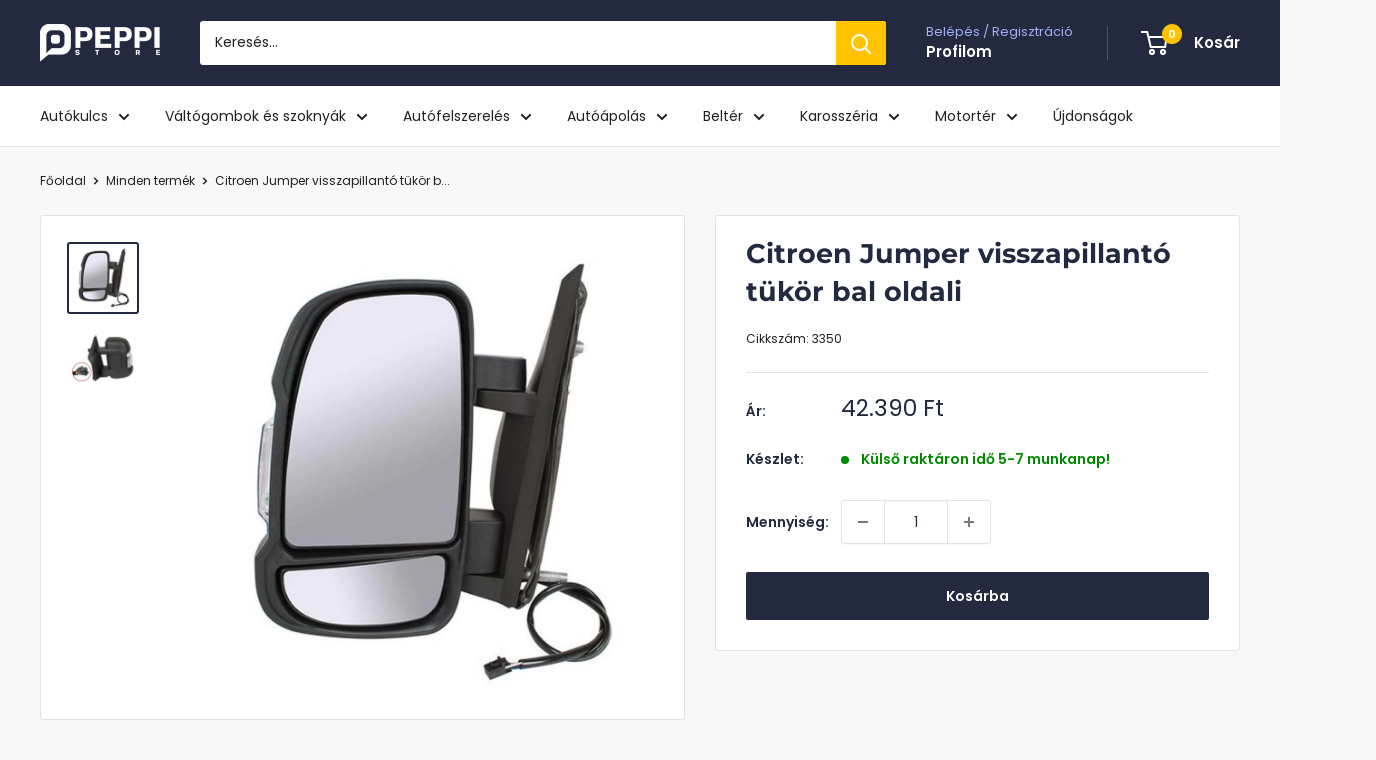

--- FILE ---
content_type: text/javascript; charset=utf-8
request_url: https://peppi.hu/products/citroen-jumper-visszapillanto-tukor-bal-5.js
body_size: 931
content:
{"id":4467290701885,"title":"Citroen Jumper visszapillantó tükör bal oldali","handle":"citroen-jumper-visszapillanto-tukor-bal-5","description":"\u003ch3 style=\"text-align: left;\"\u003e\u003cstrong\u003e\u003cspan style=\"text-decoration: underline;\"\u003eCitroen Jumper visszapillantó tükör bal oldali\u003c\/span\u003e\u003c\/strong\u003e\u003c\/h3\u003e\n\u003cp style=\"text-align: left;\"\u003eVadonatúj, \u003ca title=\"Citroen alkatrészek\" href=\"https:\/\/peppi.hu\/collections\/citroen\" target=\"_blank\"\u003eCitroen Jumper\u003c\/a\u003e visszapillantó tükör, elektromos állíthatósággal és fűthetőséggel, irányjelzővel felszerelve. \u003c\/p\u003e\n\u003cul\u003e\n\u003cli\u003e\u003cspan style=\"color: #ff8000;\"\u003eKönnyen felszerelhető\u003c\/span\u003e\u003c\/li\u003e\n\u003cli\u003e\u003cspan style=\"color: #ff8000;\"\u003eElektromosan állítható és fűthető \u003c\/span\u003e\u003c\/li\u003e\n\u003cli\u003e\u003cspan style=\"color: #ff8000;\"\u003eIrányjelzővel\u003c\/span\u003e\u003c\/li\u003e\n\u003cli\u003e\u003cspan style=\"color: #ff8000;\"\u003ePrémium minőségű \u003c\/span\u003e\u003c\/li\u003e\n\u003cli\u003e\u003cspan style=\"color: #ff8000;\"\u003e1 év garanciával \u003c\/span\u003e\u003c\/li\u003e\n\u003c\/ul\u003e\n\u003ctable width=\"100%\"\u003e\n\u003ctbody\u003e\n\u003ctr\u003e\n\u003ctd\u003e\u003cstrong\u003eMárka:\u003c\/strong\u003e\u003c\/td\u003e\n\u003ctd\u003e\u003ca href=\"https:\/\/peppi.hu\/collections\/citroen\" title=\"Citroen alkatrészek\" target=\"_blank\"\u003eCitroen\u003c\/a\u003e\u003c\/td\u003e\n\u003c\/tr\u003e\n\u003ctr\u003e\n\u003ctd\u003e\u003cstrong\u003eTípus:\u003c\/strong\u003e\u003c\/td\u003e\n\u003ctd\u003e\u003cspan style=\"color: #ff8000;\"\u003eJumper, gyártási év: 2006-\u003c\/span\u003e\u003c\/td\u003e\n\u003c\/tr\u003e\n\u003ctr\u003e\n\u003ctd\u003e\u003cstrong\u003eOldal:\u003c\/strong\u003e\u003c\/td\u003e\n\u003ctd\u003eBal (vezető oldal)\u003c\/td\u003e\n\u003c\/tr\u003e\n\u003ctr\u003e\n\u003ctd\u003e\u003cstrong\u003eKompatibilis modellek:\u003c\/strong\u003e\u003c\/td\u003e\n\u003ctd\u003e\n\u003cul\u003e\n\u003cli\u003eFiat Ducato\u003c\/li\u003e\n\u003cli\u003ePeugeot Boxer\u003c\/li\u003e\n\u003c\/ul\u003e\n\u003c\/td\u003e\n\u003c\/tr\u003e\n\u003c\/tbody\u003e\n\u003c\/table\u003e","published_at":"2021-07-07T14:29:30+02:00","created_at":"2020-05-14T13:33:34+02:00","vendor":"EGKRPEPPI","type":"Visszapillantó tükör komplett","tags":["bal","bal oldal","boxer","citroen","ducato","elektromos","fekete","fűthető","jumper","komplett tükör","komplett visszapillantó tükör","KR","NONAUT","nóri2","visszapillanto-tukor","visszapillanto-tukor-komplett","visszapillantó","visszapillantó tükör állító kapcsoló gomb"],"price":4239000,"price_min":4239000,"price_max":4239000,"available":true,"price_varies":false,"compare_at_price":null,"compare_at_price_min":0,"compare_at_price_max":0,"compare_at_price_varies":false,"variants":[{"id":31799197532221,"title":"Default Title","option1":"Default Title","option2":null,"option3":null,"sku":"3350","requires_shipping":true,"taxable":true,"featured_image":null,"available":true,"name":"Citroen Jumper visszapillantó tükör bal oldali","public_title":null,"options":["Default Title"],"price":4239000,"weight":0,"compare_at_price":null,"inventory_management":"shopify","barcode":"","requires_selling_plan":false,"selling_plan_allocations":[]}],"images":["\/\/cdn.shopify.com\/s\/files\/1\/0004\/7113\/8365\/products\/Citroen_Jumper_visszapillantotukor_bal.jpg?v=1632757711","\/\/cdn.shopify.com\/s\/files\/1\/0004\/7113\/8365\/products\/Citroen_Jumper_visszapillantotukor_bal1.jpg?v=1632757714"],"featured_image":"\/\/cdn.shopify.com\/s\/files\/1\/0004\/7113\/8365\/products\/Citroen_Jumper_visszapillantotukor_bal.jpg?v=1632757711","options":[{"name":"Title","position":1,"values":["Default Title"]}],"url":"\/products\/citroen-jumper-visszapillanto-tukor-bal-5","media":[{"alt":"Citroen Jumper visszapillantó tükör bal oldali ","id":20222296293437,"position":1,"preview_image":{"aspect_ratio":1.0,"height":1024,"width":1024,"src":"https:\/\/cdn.shopify.com\/s\/files\/1\/0004\/7113\/8365\/products\/Citroen_Jumper_visszapillantotukor_bal.jpg?v=1632757711"},"aspect_ratio":1.0,"height":1024,"media_type":"image","src":"https:\/\/cdn.shopify.com\/s\/files\/1\/0004\/7113\/8365\/products\/Citroen_Jumper_visszapillantotukor_bal.jpg?v=1632757711","width":1024},{"alt":"Citroen Jumper visszapillantó tükör bal oldali ","id":20222296326205,"position":2,"preview_image":{"aspect_ratio":1.0,"height":1024,"width":1024,"src":"https:\/\/cdn.shopify.com\/s\/files\/1\/0004\/7113\/8365\/products\/Citroen_Jumper_visszapillantotukor_bal1.jpg?v=1632757714"},"aspect_ratio":1.0,"height":1024,"media_type":"image","src":"https:\/\/cdn.shopify.com\/s\/files\/1\/0004\/7113\/8365\/products\/Citroen_Jumper_visszapillantotukor_bal1.jpg?v=1632757714","width":1024}],"requires_selling_plan":false,"selling_plan_groups":[]}